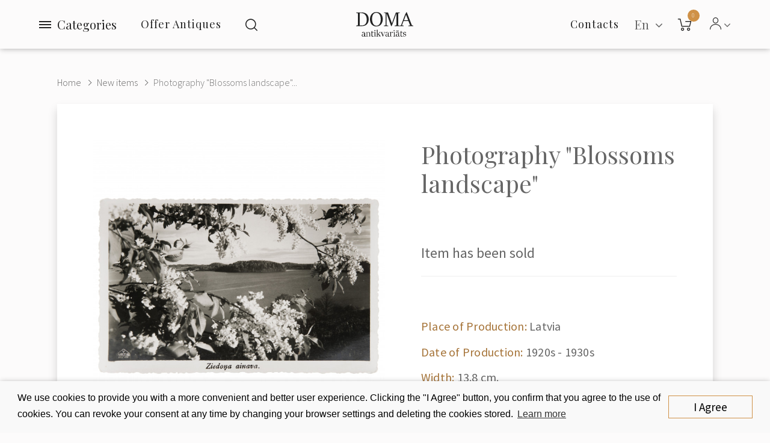

--- FILE ---
content_type: text/html; charset=utf-8
request_url: https://www.google.com/recaptcha/api2/anchor?ar=1&k=6LfANL8UAAAAAHWPUGFM7rxuKv8fOtV3EqieXjMF&co=aHR0cHM6Ly9hbnRpa3ZhcmlhdHMubHY6NDQz&hl=en&v=PoyoqOPhxBO7pBk68S4YbpHZ&size=normal&anchor-ms=20000&execute-ms=30000&cb=l6l9eikwja5z
body_size: 49169
content:
<!DOCTYPE HTML><html dir="ltr" lang="en"><head><meta http-equiv="Content-Type" content="text/html; charset=UTF-8">
<meta http-equiv="X-UA-Compatible" content="IE=edge">
<title>reCAPTCHA</title>
<style type="text/css">
/* cyrillic-ext */
@font-face {
  font-family: 'Roboto';
  font-style: normal;
  font-weight: 400;
  font-stretch: 100%;
  src: url(//fonts.gstatic.com/s/roboto/v48/KFO7CnqEu92Fr1ME7kSn66aGLdTylUAMa3GUBHMdazTgWw.woff2) format('woff2');
  unicode-range: U+0460-052F, U+1C80-1C8A, U+20B4, U+2DE0-2DFF, U+A640-A69F, U+FE2E-FE2F;
}
/* cyrillic */
@font-face {
  font-family: 'Roboto';
  font-style: normal;
  font-weight: 400;
  font-stretch: 100%;
  src: url(//fonts.gstatic.com/s/roboto/v48/KFO7CnqEu92Fr1ME7kSn66aGLdTylUAMa3iUBHMdazTgWw.woff2) format('woff2');
  unicode-range: U+0301, U+0400-045F, U+0490-0491, U+04B0-04B1, U+2116;
}
/* greek-ext */
@font-face {
  font-family: 'Roboto';
  font-style: normal;
  font-weight: 400;
  font-stretch: 100%;
  src: url(//fonts.gstatic.com/s/roboto/v48/KFO7CnqEu92Fr1ME7kSn66aGLdTylUAMa3CUBHMdazTgWw.woff2) format('woff2');
  unicode-range: U+1F00-1FFF;
}
/* greek */
@font-face {
  font-family: 'Roboto';
  font-style: normal;
  font-weight: 400;
  font-stretch: 100%;
  src: url(//fonts.gstatic.com/s/roboto/v48/KFO7CnqEu92Fr1ME7kSn66aGLdTylUAMa3-UBHMdazTgWw.woff2) format('woff2');
  unicode-range: U+0370-0377, U+037A-037F, U+0384-038A, U+038C, U+038E-03A1, U+03A3-03FF;
}
/* math */
@font-face {
  font-family: 'Roboto';
  font-style: normal;
  font-weight: 400;
  font-stretch: 100%;
  src: url(//fonts.gstatic.com/s/roboto/v48/KFO7CnqEu92Fr1ME7kSn66aGLdTylUAMawCUBHMdazTgWw.woff2) format('woff2');
  unicode-range: U+0302-0303, U+0305, U+0307-0308, U+0310, U+0312, U+0315, U+031A, U+0326-0327, U+032C, U+032F-0330, U+0332-0333, U+0338, U+033A, U+0346, U+034D, U+0391-03A1, U+03A3-03A9, U+03B1-03C9, U+03D1, U+03D5-03D6, U+03F0-03F1, U+03F4-03F5, U+2016-2017, U+2034-2038, U+203C, U+2040, U+2043, U+2047, U+2050, U+2057, U+205F, U+2070-2071, U+2074-208E, U+2090-209C, U+20D0-20DC, U+20E1, U+20E5-20EF, U+2100-2112, U+2114-2115, U+2117-2121, U+2123-214F, U+2190, U+2192, U+2194-21AE, U+21B0-21E5, U+21F1-21F2, U+21F4-2211, U+2213-2214, U+2216-22FF, U+2308-230B, U+2310, U+2319, U+231C-2321, U+2336-237A, U+237C, U+2395, U+239B-23B7, U+23D0, U+23DC-23E1, U+2474-2475, U+25AF, U+25B3, U+25B7, U+25BD, U+25C1, U+25CA, U+25CC, U+25FB, U+266D-266F, U+27C0-27FF, U+2900-2AFF, U+2B0E-2B11, U+2B30-2B4C, U+2BFE, U+3030, U+FF5B, U+FF5D, U+1D400-1D7FF, U+1EE00-1EEFF;
}
/* symbols */
@font-face {
  font-family: 'Roboto';
  font-style: normal;
  font-weight: 400;
  font-stretch: 100%;
  src: url(//fonts.gstatic.com/s/roboto/v48/KFO7CnqEu92Fr1ME7kSn66aGLdTylUAMaxKUBHMdazTgWw.woff2) format('woff2');
  unicode-range: U+0001-000C, U+000E-001F, U+007F-009F, U+20DD-20E0, U+20E2-20E4, U+2150-218F, U+2190, U+2192, U+2194-2199, U+21AF, U+21E6-21F0, U+21F3, U+2218-2219, U+2299, U+22C4-22C6, U+2300-243F, U+2440-244A, U+2460-24FF, U+25A0-27BF, U+2800-28FF, U+2921-2922, U+2981, U+29BF, U+29EB, U+2B00-2BFF, U+4DC0-4DFF, U+FFF9-FFFB, U+10140-1018E, U+10190-1019C, U+101A0, U+101D0-101FD, U+102E0-102FB, U+10E60-10E7E, U+1D2C0-1D2D3, U+1D2E0-1D37F, U+1F000-1F0FF, U+1F100-1F1AD, U+1F1E6-1F1FF, U+1F30D-1F30F, U+1F315, U+1F31C, U+1F31E, U+1F320-1F32C, U+1F336, U+1F378, U+1F37D, U+1F382, U+1F393-1F39F, U+1F3A7-1F3A8, U+1F3AC-1F3AF, U+1F3C2, U+1F3C4-1F3C6, U+1F3CA-1F3CE, U+1F3D4-1F3E0, U+1F3ED, U+1F3F1-1F3F3, U+1F3F5-1F3F7, U+1F408, U+1F415, U+1F41F, U+1F426, U+1F43F, U+1F441-1F442, U+1F444, U+1F446-1F449, U+1F44C-1F44E, U+1F453, U+1F46A, U+1F47D, U+1F4A3, U+1F4B0, U+1F4B3, U+1F4B9, U+1F4BB, U+1F4BF, U+1F4C8-1F4CB, U+1F4D6, U+1F4DA, U+1F4DF, U+1F4E3-1F4E6, U+1F4EA-1F4ED, U+1F4F7, U+1F4F9-1F4FB, U+1F4FD-1F4FE, U+1F503, U+1F507-1F50B, U+1F50D, U+1F512-1F513, U+1F53E-1F54A, U+1F54F-1F5FA, U+1F610, U+1F650-1F67F, U+1F687, U+1F68D, U+1F691, U+1F694, U+1F698, U+1F6AD, U+1F6B2, U+1F6B9-1F6BA, U+1F6BC, U+1F6C6-1F6CF, U+1F6D3-1F6D7, U+1F6E0-1F6EA, U+1F6F0-1F6F3, U+1F6F7-1F6FC, U+1F700-1F7FF, U+1F800-1F80B, U+1F810-1F847, U+1F850-1F859, U+1F860-1F887, U+1F890-1F8AD, U+1F8B0-1F8BB, U+1F8C0-1F8C1, U+1F900-1F90B, U+1F93B, U+1F946, U+1F984, U+1F996, U+1F9E9, U+1FA00-1FA6F, U+1FA70-1FA7C, U+1FA80-1FA89, U+1FA8F-1FAC6, U+1FACE-1FADC, U+1FADF-1FAE9, U+1FAF0-1FAF8, U+1FB00-1FBFF;
}
/* vietnamese */
@font-face {
  font-family: 'Roboto';
  font-style: normal;
  font-weight: 400;
  font-stretch: 100%;
  src: url(//fonts.gstatic.com/s/roboto/v48/KFO7CnqEu92Fr1ME7kSn66aGLdTylUAMa3OUBHMdazTgWw.woff2) format('woff2');
  unicode-range: U+0102-0103, U+0110-0111, U+0128-0129, U+0168-0169, U+01A0-01A1, U+01AF-01B0, U+0300-0301, U+0303-0304, U+0308-0309, U+0323, U+0329, U+1EA0-1EF9, U+20AB;
}
/* latin-ext */
@font-face {
  font-family: 'Roboto';
  font-style: normal;
  font-weight: 400;
  font-stretch: 100%;
  src: url(//fonts.gstatic.com/s/roboto/v48/KFO7CnqEu92Fr1ME7kSn66aGLdTylUAMa3KUBHMdazTgWw.woff2) format('woff2');
  unicode-range: U+0100-02BA, U+02BD-02C5, U+02C7-02CC, U+02CE-02D7, U+02DD-02FF, U+0304, U+0308, U+0329, U+1D00-1DBF, U+1E00-1E9F, U+1EF2-1EFF, U+2020, U+20A0-20AB, U+20AD-20C0, U+2113, U+2C60-2C7F, U+A720-A7FF;
}
/* latin */
@font-face {
  font-family: 'Roboto';
  font-style: normal;
  font-weight: 400;
  font-stretch: 100%;
  src: url(//fonts.gstatic.com/s/roboto/v48/KFO7CnqEu92Fr1ME7kSn66aGLdTylUAMa3yUBHMdazQ.woff2) format('woff2');
  unicode-range: U+0000-00FF, U+0131, U+0152-0153, U+02BB-02BC, U+02C6, U+02DA, U+02DC, U+0304, U+0308, U+0329, U+2000-206F, U+20AC, U+2122, U+2191, U+2193, U+2212, U+2215, U+FEFF, U+FFFD;
}
/* cyrillic-ext */
@font-face {
  font-family: 'Roboto';
  font-style: normal;
  font-weight: 500;
  font-stretch: 100%;
  src: url(//fonts.gstatic.com/s/roboto/v48/KFO7CnqEu92Fr1ME7kSn66aGLdTylUAMa3GUBHMdazTgWw.woff2) format('woff2');
  unicode-range: U+0460-052F, U+1C80-1C8A, U+20B4, U+2DE0-2DFF, U+A640-A69F, U+FE2E-FE2F;
}
/* cyrillic */
@font-face {
  font-family: 'Roboto';
  font-style: normal;
  font-weight: 500;
  font-stretch: 100%;
  src: url(//fonts.gstatic.com/s/roboto/v48/KFO7CnqEu92Fr1ME7kSn66aGLdTylUAMa3iUBHMdazTgWw.woff2) format('woff2');
  unicode-range: U+0301, U+0400-045F, U+0490-0491, U+04B0-04B1, U+2116;
}
/* greek-ext */
@font-face {
  font-family: 'Roboto';
  font-style: normal;
  font-weight: 500;
  font-stretch: 100%;
  src: url(//fonts.gstatic.com/s/roboto/v48/KFO7CnqEu92Fr1ME7kSn66aGLdTylUAMa3CUBHMdazTgWw.woff2) format('woff2');
  unicode-range: U+1F00-1FFF;
}
/* greek */
@font-face {
  font-family: 'Roboto';
  font-style: normal;
  font-weight: 500;
  font-stretch: 100%;
  src: url(//fonts.gstatic.com/s/roboto/v48/KFO7CnqEu92Fr1ME7kSn66aGLdTylUAMa3-UBHMdazTgWw.woff2) format('woff2');
  unicode-range: U+0370-0377, U+037A-037F, U+0384-038A, U+038C, U+038E-03A1, U+03A3-03FF;
}
/* math */
@font-face {
  font-family: 'Roboto';
  font-style: normal;
  font-weight: 500;
  font-stretch: 100%;
  src: url(//fonts.gstatic.com/s/roboto/v48/KFO7CnqEu92Fr1ME7kSn66aGLdTylUAMawCUBHMdazTgWw.woff2) format('woff2');
  unicode-range: U+0302-0303, U+0305, U+0307-0308, U+0310, U+0312, U+0315, U+031A, U+0326-0327, U+032C, U+032F-0330, U+0332-0333, U+0338, U+033A, U+0346, U+034D, U+0391-03A1, U+03A3-03A9, U+03B1-03C9, U+03D1, U+03D5-03D6, U+03F0-03F1, U+03F4-03F5, U+2016-2017, U+2034-2038, U+203C, U+2040, U+2043, U+2047, U+2050, U+2057, U+205F, U+2070-2071, U+2074-208E, U+2090-209C, U+20D0-20DC, U+20E1, U+20E5-20EF, U+2100-2112, U+2114-2115, U+2117-2121, U+2123-214F, U+2190, U+2192, U+2194-21AE, U+21B0-21E5, U+21F1-21F2, U+21F4-2211, U+2213-2214, U+2216-22FF, U+2308-230B, U+2310, U+2319, U+231C-2321, U+2336-237A, U+237C, U+2395, U+239B-23B7, U+23D0, U+23DC-23E1, U+2474-2475, U+25AF, U+25B3, U+25B7, U+25BD, U+25C1, U+25CA, U+25CC, U+25FB, U+266D-266F, U+27C0-27FF, U+2900-2AFF, U+2B0E-2B11, U+2B30-2B4C, U+2BFE, U+3030, U+FF5B, U+FF5D, U+1D400-1D7FF, U+1EE00-1EEFF;
}
/* symbols */
@font-face {
  font-family: 'Roboto';
  font-style: normal;
  font-weight: 500;
  font-stretch: 100%;
  src: url(//fonts.gstatic.com/s/roboto/v48/KFO7CnqEu92Fr1ME7kSn66aGLdTylUAMaxKUBHMdazTgWw.woff2) format('woff2');
  unicode-range: U+0001-000C, U+000E-001F, U+007F-009F, U+20DD-20E0, U+20E2-20E4, U+2150-218F, U+2190, U+2192, U+2194-2199, U+21AF, U+21E6-21F0, U+21F3, U+2218-2219, U+2299, U+22C4-22C6, U+2300-243F, U+2440-244A, U+2460-24FF, U+25A0-27BF, U+2800-28FF, U+2921-2922, U+2981, U+29BF, U+29EB, U+2B00-2BFF, U+4DC0-4DFF, U+FFF9-FFFB, U+10140-1018E, U+10190-1019C, U+101A0, U+101D0-101FD, U+102E0-102FB, U+10E60-10E7E, U+1D2C0-1D2D3, U+1D2E0-1D37F, U+1F000-1F0FF, U+1F100-1F1AD, U+1F1E6-1F1FF, U+1F30D-1F30F, U+1F315, U+1F31C, U+1F31E, U+1F320-1F32C, U+1F336, U+1F378, U+1F37D, U+1F382, U+1F393-1F39F, U+1F3A7-1F3A8, U+1F3AC-1F3AF, U+1F3C2, U+1F3C4-1F3C6, U+1F3CA-1F3CE, U+1F3D4-1F3E0, U+1F3ED, U+1F3F1-1F3F3, U+1F3F5-1F3F7, U+1F408, U+1F415, U+1F41F, U+1F426, U+1F43F, U+1F441-1F442, U+1F444, U+1F446-1F449, U+1F44C-1F44E, U+1F453, U+1F46A, U+1F47D, U+1F4A3, U+1F4B0, U+1F4B3, U+1F4B9, U+1F4BB, U+1F4BF, U+1F4C8-1F4CB, U+1F4D6, U+1F4DA, U+1F4DF, U+1F4E3-1F4E6, U+1F4EA-1F4ED, U+1F4F7, U+1F4F9-1F4FB, U+1F4FD-1F4FE, U+1F503, U+1F507-1F50B, U+1F50D, U+1F512-1F513, U+1F53E-1F54A, U+1F54F-1F5FA, U+1F610, U+1F650-1F67F, U+1F687, U+1F68D, U+1F691, U+1F694, U+1F698, U+1F6AD, U+1F6B2, U+1F6B9-1F6BA, U+1F6BC, U+1F6C6-1F6CF, U+1F6D3-1F6D7, U+1F6E0-1F6EA, U+1F6F0-1F6F3, U+1F6F7-1F6FC, U+1F700-1F7FF, U+1F800-1F80B, U+1F810-1F847, U+1F850-1F859, U+1F860-1F887, U+1F890-1F8AD, U+1F8B0-1F8BB, U+1F8C0-1F8C1, U+1F900-1F90B, U+1F93B, U+1F946, U+1F984, U+1F996, U+1F9E9, U+1FA00-1FA6F, U+1FA70-1FA7C, U+1FA80-1FA89, U+1FA8F-1FAC6, U+1FACE-1FADC, U+1FADF-1FAE9, U+1FAF0-1FAF8, U+1FB00-1FBFF;
}
/* vietnamese */
@font-face {
  font-family: 'Roboto';
  font-style: normal;
  font-weight: 500;
  font-stretch: 100%;
  src: url(//fonts.gstatic.com/s/roboto/v48/KFO7CnqEu92Fr1ME7kSn66aGLdTylUAMa3OUBHMdazTgWw.woff2) format('woff2');
  unicode-range: U+0102-0103, U+0110-0111, U+0128-0129, U+0168-0169, U+01A0-01A1, U+01AF-01B0, U+0300-0301, U+0303-0304, U+0308-0309, U+0323, U+0329, U+1EA0-1EF9, U+20AB;
}
/* latin-ext */
@font-face {
  font-family: 'Roboto';
  font-style: normal;
  font-weight: 500;
  font-stretch: 100%;
  src: url(//fonts.gstatic.com/s/roboto/v48/KFO7CnqEu92Fr1ME7kSn66aGLdTylUAMa3KUBHMdazTgWw.woff2) format('woff2');
  unicode-range: U+0100-02BA, U+02BD-02C5, U+02C7-02CC, U+02CE-02D7, U+02DD-02FF, U+0304, U+0308, U+0329, U+1D00-1DBF, U+1E00-1E9F, U+1EF2-1EFF, U+2020, U+20A0-20AB, U+20AD-20C0, U+2113, U+2C60-2C7F, U+A720-A7FF;
}
/* latin */
@font-face {
  font-family: 'Roboto';
  font-style: normal;
  font-weight: 500;
  font-stretch: 100%;
  src: url(//fonts.gstatic.com/s/roboto/v48/KFO7CnqEu92Fr1ME7kSn66aGLdTylUAMa3yUBHMdazQ.woff2) format('woff2');
  unicode-range: U+0000-00FF, U+0131, U+0152-0153, U+02BB-02BC, U+02C6, U+02DA, U+02DC, U+0304, U+0308, U+0329, U+2000-206F, U+20AC, U+2122, U+2191, U+2193, U+2212, U+2215, U+FEFF, U+FFFD;
}
/* cyrillic-ext */
@font-face {
  font-family: 'Roboto';
  font-style: normal;
  font-weight: 900;
  font-stretch: 100%;
  src: url(//fonts.gstatic.com/s/roboto/v48/KFO7CnqEu92Fr1ME7kSn66aGLdTylUAMa3GUBHMdazTgWw.woff2) format('woff2');
  unicode-range: U+0460-052F, U+1C80-1C8A, U+20B4, U+2DE0-2DFF, U+A640-A69F, U+FE2E-FE2F;
}
/* cyrillic */
@font-face {
  font-family: 'Roboto';
  font-style: normal;
  font-weight: 900;
  font-stretch: 100%;
  src: url(//fonts.gstatic.com/s/roboto/v48/KFO7CnqEu92Fr1ME7kSn66aGLdTylUAMa3iUBHMdazTgWw.woff2) format('woff2');
  unicode-range: U+0301, U+0400-045F, U+0490-0491, U+04B0-04B1, U+2116;
}
/* greek-ext */
@font-face {
  font-family: 'Roboto';
  font-style: normal;
  font-weight: 900;
  font-stretch: 100%;
  src: url(//fonts.gstatic.com/s/roboto/v48/KFO7CnqEu92Fr1ME7kSn66aGLdTylUAMa3CUBHMdazTgWw.woff2) format('woff2');
  unicode-range: U+1F00-1FFF;
}
/* greek */
@font-face {
  font-family: 'Roboto';
  font-style: normal;
  font-weight: 900;
  font-stretch: 100%;
  src: url(//fonts.gstatic.com/s/roboto/v48/KFO7CnqEu92Fr1ME7kSn66aGLdTylUAMa3-UBHMdazTgWw.woff2) format('woff2');
  unicode-range: U+0370-0377, U+037A-037F, U+0384-038A, U+038C, U+038E-03A1, U+03A3-03FF;
}
/* math */
@font-face {
  font-family: 'Roboto';
  font-style: normal;
  font-weight: 900;
  font-stretch: 100%;
  src: url(//fonts.gstatic.com/s/roboto/v48/KFO7CnqEu92Fr1ME7kSn66aGLdTylUAMawCUBHMdazTgWw.woff2) format('woff2');
  unicode-range: U+0302-0303, U+0305, U+0307-0308, U+0310, U+0312, U+0315, U+031A, U+0326-0327, U+032C, U+032F-0330, U+0332-0333, U+0338, U+033A, U+0346, U+034D, U+0391-03A1, U+03A3-03A9, U+03B1-03C9, U+03D1, U+03D5-03D6, U+03F0-03F1, U+03F4-03F5, U+2016-2017, U+2034-2038, U+203C, U+2040, U+2043, U+2047, U+2050, U+2057, U+205F, U+2070-2071, U+2074-208E, U+2090-209C, U+20D0-20DC, U+20E1, U+20E5-20EF, U+2100-2112, U+2114-2115, U+2117-2121, U+2123-214F, U+2190, U+2192, U+2194-21AE, U+21B0-21E5, U+21F1-21F2, U+21F4-2211, U+2213-2214, U+2216-22FF, U+2308-230B, U+2310, U+2319, U+231C-2321, U+2336-237A, U+237C, U+2395, U+239B-23B7, U+23D0, U+23DC-23E1, U+2474-2475, U+25AF, U+25B3, U+25B7, U+25BD, U+25C1, U+25CA, U+25CC, U+25FB, U+266D-266F, U+27C0-27FF, U+2900-2AFF, U+2B0E-2B11, U+2B30-2B4C, U+2BFE, U+3030, U+FF5B, U+FF5D, U+1D400-1D7FF, U+1EE00-1EEFF;
}
/* symbols */
@font-face {
  font-family: 'Roboto';
  font-style: normal;
  font-weight: 900;
  font-stretch: 100%;
  src: url(//fonts.gstatic.com/s/roboto/v48/KFO7CnqEu92Fr1ME7kSn66aGLdTylUAMaxKUBHMdazTgWw.woff2) format('woff2');
  unicode-range: U+0001-000C, U+000E-001F, U+007F-009F, U+20DD-20E0, U+20E2-20E4, U+2150-218F, U+2190, U+2192, U+2194-2199, U+21AF, U+21E6-21F0, U+21F3, U+2218-2219, U+2299, U+22C4-22C6, U+2300-243F, U+2440-244A, U+2460-24FF, U+25A0-27BF, U+2800-28FF, U+2921-2922, U+2981, U+29BF, U+29EB, U+2B00-2BFF, U+4DC0-4DFF, U+FFF9-FFFB, U+10140-1018E, U+10190-1019C, U+101A0, U+101D0-101FD, U+102E0-102FB, U+10E60-10E7E, U+1D2C0-1D2D3, U+1D2E0-1D37F, U+1F000-1F0FF, U+1F100-1F1AD, U+1F1E6-1F1FF, U+1F30D-1F30F, U+1F315, U+1F31C, U+1F31E, U+1F320-1F32C, U+1F336, U+1F378, U+1F37D, U+1F382, U+1F393-1F39F, U+1F3A7-1F3A8, U+1F3AC-1F3AF, U+1F3C2, U+1F3C4-1F3C6, U+1F3CA-1F3CE, U+1F3D4-1F3E0, U+1F3ED, U+1F3F1-1F3F3, U+1F3F5-1F3F7, U+1F408, U+1F415, U+1F41F, U+1F426, U+1F43F, U+1F441-1F442, U+1F444, U+1F446-1F449, U+1F44C-1F44E, U+1F453, U+1F46A, U+1F47D, U+1F4A3, U+1F4B0, U+1F4B3, U+1F4B9, U+1F4BB, U+1F4BF, U+1F4C8-1F4CB, U+1F4D6, U+1F4DA, U+1F4DF, U+1F4E3-1F4E6, U+1F4EA-1F4ED, U+1F4F7, U+1F4F9-1F4FB, U+1F4FD-1F4FE, U+1F503, U+1F507-1F50B, U+1F50D, U+1F512-1F513, U+1F53E-1F54A, U+1F54F-1F5FA, U+1F610, U+1F650-1F67F, U+1F687, U+1F68D, U+1F691, U+1F694, U+1F698, U+1F6AD, U+1F6B2, U+1F6B9-1F6BA, U+1F6BC, U+1F6C6-1F6CF, U+1F6D3-1F6D7, U+1F6E0-1F6EA, U+1F6F0-1F6F3, U+1F6F7-1F6FC, U+1F700-1F7FF, U+1F800-1F80B, U+1F810-1F847, U+1F850-1F859, U+1F860-1F887, U+1F890-1F8AD, U+1F8B0-1F8BB, U+1F8C0-1F8C1, U+1F900-1F90B, U+1F93B, U+1F946, U+1F984, U+1F996, U+1F9E9, U+1FA00-1FA6F, U+1FA70-1FA7C, U+1FA80-1FA89, U+1FA8F-1FAC6, U+1FACE-1FADC, U+1FADF-1FAE9, U+1FAF0-1FAF8, U+1FB00-1FBFF;
}
/* vietnamese */
@font-face {
  font-family: 'Roboto';
  font-style: normal;
  font-weight: 900;
  font-stretch: 100%;
  src: url(//fonts.gstatic.com/s/roboto/v48/KFO7CnqEu92Fr1ME7kSn66aGLdTylUAMa3OUBHMdazTgWw.woff2) format('woff2');
  unicode-range: U+0102-0103, U+0110-0111, U+0128-0129, U+0168-0169, U+01A0-01A1, U+01AF-01B0, U+0300-0301, U+0303-0304, U+0308-0309, U+0323, U+0329, U+1EA0-1EF9, U+20AB;
}
/* latin-ext */
@font-face {
  font-family: 'Roboto';
  font-style: normal;
  font-weight: 900;
  font-stretch: 100%;
  src: url(//fonts.gstatic.com/s/roboto/v48/KFO7CnqEu92Fr1ME7kSn66aGLdTylUAMa3KUBHMdazTgWw.woff2) format('woff2');
  unicode-range: U+0100-02BA, U+02BD-02C5, U+02C7-02CC, U+02CE-02D7, U+02DD-02FF, U+0304, U+0308, U+0329, U+1D00-1DBF, U+1E00-1E9F, U+1EF2-1EFF, U+2020, U+20A0-20AB, U+20AD-20C0, U+2113, U+2C60-2C7F, U+A720-A7FF;
}
/* latin */
@font-face {
  font-family: 'Roboto';
  font-style: normal;
  font-weight: 900;
  font-stretch: 100%;
  src: url(//fonts.gstatic.com/s/roboto/v48/KFO7CnqEu92Fr1ME7kSn66aGLdTylUAMa3yUBHMdazQ.woff2) format('woff2');
  unicode-range: U+0000-00FF, U+0131, U+0152-0153, U+02BB-02BC, U+02C6, U+02DA, U+02DC, U+0304, U+0308, U+0329, U+2000-206F, U+20AC, U+2122, U+2191, U+2193, U+2212, U+2215, U+FEFF, U+FFFD;
}

</style>
<link rel="stylesheet" type="text/css" href="https://www.gstatic.com/recaptcha/releases/PoyoqOPhxBO7pBk68S4YbpHZ/styles__ltr.css">
<script nonce="gCHmG4mx3OMpXnaJTCAr-A" type="text/javascript">window['__recaptcha_api'] = 'https://www.google.com/recaptcha/api2/';</script>
<script type="text/javascript" src="https://www.gstatic.com/recaptcha/releases/PoyoqOPhxBO7pBk68S4YbpHZ/recaptcha__en.js" nonce="gCHmG4mx3OMpXnaJTCAr-A">
      
    </script></head>
<body><div id="rc-anchor-alert" class="rc-anchor-alert"></div>
<input type="hidden" id="recaptcha-token" value="[base64]">
<script type="text/javascript" nonce="gCHmG4mx3OMpXnaJTCAr-A">
      recaptcha.anchor.Main.init("[\x22ainput\x22,[\x22bgdata\x22,\x22\x22,\[base64]/[base64]/[base64]/bmV3IHJbeF0oY1swXSk6RT09Mj9uZXcgclt4XShjWzBdLGNbMV0pOkU9PTM/bmV3IHJbeF0oY1swXSxjWzFdLGNbMl0pOkU9PTQ/[base64]/[base64]/[base64]/[base64]/[base64]/[base64]/[base64]/[base64]\x22,\[base64]\x22,\x22w6A5LcOhTW8RwoXCm8Kzw7pJwoxTwqfCm8KlQcO/GsOnGsK5DsK7w4ksOjfDm3LDocOYwpY7f8OERcKNKxTDjcKqwp44wrPCgxTDsn3CksKVw5hXw7AGSsKCwoTDnsO9O8K5YsO6wobDjWAmw6hVXRVawqo7wrgkwqs9QxoCwrjClAAMdsK1wq1dw6rDrC/CrxxiT2PDj2bChMOLwrBKwovCgBjDvMO9wrnCgcOxRjpWwpHCqcOhX8O2w63Dhx/CjWPCisKdw6vDiMKNOGvDhH/ClWjDvsK8EsO6bFpIWUsJwofCkhlfw67DvcOSfcOhw6fDsldsw5dHbcK3woo6IjxsATLCq1zCsV1jecOJw7Z0asO0wp4gegzCjWMHw6TDusKGFsKXS8KZGsOXwobCicKdw6VQwpBxWcOveGnDhVNkw5nDiS/DojQIw5wJEcOJwo9swqDDh8O6wq5lewYGwo/CkMOeY0nCs8KXT8Kgw5giw5IfHcOaFcOYGMKww6wXfMO2AAjCnmMPd247w5TDmU4dwqrDmsKuc8KFVcOzwrXDsMODH23Dm8OaKGc5w6DCosO2PcK4M2/DgMKzTzPCr8KVwrh9w4JTwqvDn8KDZmlpJMOCaEHCtFFFHcKRNirCs8KGwpFyez3Com/[base64]/w73CscO+w4TDrnJFw7o1w5zCpsOBw6lvZ2XCosKNWcOlw588w6bCusKnCsK/[base64]/wo3Coy7DvUxvMz9fUjjDvsONX8OCVWfCucKjw7pWPQkICMOjwps4JWQ/wp0UJcKnwrwzGgPCi3nCrcKRw4xmVcKLPsOPwoLCpMK+wqMnGcK8VcOxb8KUw4MEUsOrCxkuM8K2LBzDt8O2w7VTLsOfIijDpMKlwpjDo8Kqwqt4cnV4FxgLwoHCo3MIw7QBakXDhjvDisKDMsOAw5rDkj5bbErCumPDhGbDr8OXGMKSw6rDuDDChC/DoMOZT3QkZMO8GcOgQVMCJiF5wqnCpkRgw7bCnMK4wpsuw5TCncKWw7ozH30NKcOsw5jDhz9hNMObQx4MLBwowoAEfcKTwrHDuw10D3NbOcOIwpsiwq0wwq/Dg8O2w5AOdsOrWMOGRCHDiMOyw7BWS8KaGCBJasOhGC3CuAZPw4wKFcOaM8OZw4l3Sjk3asOKODLDuzdBdxLCumDCtR1DbcK9w7vCtMKaKH1dwr8Pwo1+w7F5azgswocuwqXCryTDrsKBHnM+C8OvBhcAwrYNRSI/EC41egYZEsKyf8ODXMObMjHCjjzCv15twpIibGI0wrvDvsKhw4LDksKOfibDuBUGwr5Pw7R4ZcOVfXfDinwVcMO4W8KVw5/DvcKFbC5XIMO6HXtSw7jCnHdoMU1WYwoTb3gLX8KHWMKjwoAsF8OtIsOPAMKdWMOaMMKSIcKYasOrw5g8wq0vYMOMw6hoZy8YMXJ0DcKrPWB0PkV3wqLDvMOJw7RLw71Iw6U2wqxXEBVAc0jDq8OEw5gIdFLDpMOjd8KLw4jDpsObXsKVQwPCjm/[base64]/ChSHCi31GV8KTw6PDk8KHwql/AsKKVcKbwpMTw4/CrE5zVMOlUMOIYwccw5vDp1hbwqMNJMKmWsOIH0fDnFwPOMOuwpfCnh/CicOve8O0SX8TA1QJw4FwAj/DgmAew7PDj0/CvVl6BAXDuiLDvMKbw4gLw5PDgsKoC8OjYRpodMOBwoQoPW/DhcKTEsKowrfCtiRnFcOAw4scbcKVw7swSQ1Ywp9Kw5bDi2NEVMOHw5zDvsOXOcKGw41Mwr5IwrB4w5NcJw8ZwqHCksOdbSvCnSoMfsOjNMOaFMKew5gkJjvDicOkw6zCvsKEw6bCkwXCnh7DrzrDlzHCiwnCgcO+wqvDoUjCiUlVR8Ktwq/CsR7CpW/Dq2YUw4otwpPDjcK4w6rCvBkCWcOIw7DDt8KaVcO+wq/Dm8Knw7/CsiNVw6NrwqRBw6h0wpXCgAtgw6pNDXDDisOkJGvDgV/Ds8OJQMOxw4tdw6cDN8O1worDo8O1CFTCnDswWgfCkRxQwpARw47CmEoKBXDCr20VIMKfYUxvw71RMDxawr7DkcKIW0s/w75ywpYRw5R3H8K0U8KCw5HDn8KPwqzCpMKgw4xjw5HCsCB3wpvDtD/Cl8K2JVHCoGrDssOXBsK0PBc1w6Emw6oIC0PCgzhmwq5Ww4l7HnskW8OPI8KVbsKzEcOZw6JLw5rCscOgCTjCoxpDwoQtBMKkw6jDuHt9EUHDvR/Dmmx+w7XCrTQwbMOLFBfCmHPCiCBTfR3DuMOQw5B7esK7H8KIwqdVwpQxwoMQGEVDwrbDhMKCwprCjWJNwrLCqlQMMEB0B8OXwrDCtEvCpDsUwp7DrQNNaWUkIcOJNWjCkMKywrTDscKmX3/DkD9CFsK6w4ULXnLCucKCwq9ZYmVtZMKxw6TCjibDjcOWwocTQzfCs2hxw5VywpRDCsOpDQ3DlE3DqsOfwpM6w4EJFhPDr8K2bG7DusOVw4vCnMK8VHFjA8K+wpjDiHguT0giwrwpAWzDjlTCgyJuVMOlw6Qmw4DCpnfDm2vCuSDDkRTCnC/Ct8KEVsKRY34fw4s2Hjh+w4o0w54LJ8KjGyMFXVMbLhUFw63CmFDCjFnCmcOMwqR8wqMAw5nCmcKiw49eF8OswpHDmsKXIjTCiDXDuMOqwohvwow0w6FsLUrCuDNew7tLWSHCnsOPPcOfXl/ClG5sP8OMwpI0aG9dLMO7w5PChQcxwpfDncKkw6XDm8O1MS50QMOLwo7CksOcWCHCq8OGw4fCizPCqcOcwoXCosKxwpwXNXTClsOAWcOefg/CuMKbwr/CqDQgwrvCkUtnwqLDtwN0wqPCnsKuwqBQw5oZw6rDr8KoXMOtwr/Dgih7w79kwrdYw47CrsO+w7ZMw58wKsOeKX/DtUfDm8K7wqYFw5tDw5M4w4Q5SSpjLMKMHsKFwrsHHUPDqHDDmsOLQ18EAsKqHVd4w58Nw5bDmcO8w7/CrsKrD8KqKsOVTC3CncKjKMOqw5DCpsOfQcObwpzCmkTDl2nDpyjDhh8bBsOvOcOVezPDn8K+Ohg6wp/CnnrCjzo4woXDjcOPw7ssw67Dq8OjE8KKZ8KENMOXw6B2P3nDulN9R13Do8O8SUIQAcKAw5gzw5I/EsOPw6R1wq53wpZ3BsOnO8KgwqB8VRs9w5ZPwqbDqsOpJcOENj/CksO5woRYw4HDjMOcX8OLw5bCuMO1wpIuwq3CmMO3PxHDj38twrHDq8O/UkRYWcOJLmbDt8OcwoZ/[base64]/IVTCtmQ9SBNiNMONwojCvVZhSUQgbDHCuMOPE8OPZ8KFO8KqfsK2wpd2NQjDuMOJJEfDs8K/wp0LE8Onw6Z2wpbCtmcZwqrDqkprO8OyTMO7RMOmfHrCiHnDpwVfw7HDqhLCjHV8Hn7DgcO1McKGcWzDp2tQZ8KBwrdKDRjCrw5jw41ow6jCgMKqwpthSD/Dhh/CuXs5w5/DjG4/wr/Drwxywo/Cqhp/w5DCrHg2wqgHwoQmwoksw7tPw4AHDcKRwrTDmWvCscKkPcKLU8KbwqPCiA5acTZpe8OAw47CjMO8HcKXwqdOwrUzCQRgwqrCnHYew5TCiRoTwqjCgxpNwoItw6zDjlY4wr04wrfCmMKhUVrDrippf8OndcKdwojCm8OvcF0hLcO/w7/Dnx7DiMKaw6fDl8OlYMKRFjAbTCEPw5vCokRmw4DCgcKlwoh5woIcwqfCqjvCvMOOQcKjwph3bScnCMO8wrQKw4fCqcKgwpdrD8KHHMOxWDDDkcKIw7LDrxLCvcKXXMOEcsOFUlhHYkE8wpBTw4ZDw6fDogfCoAcoVcOtaTHDtC8xXMO8w4HCvUIowo/CqQZvY2jCkknDtihJw7BJFMOZcxxEw40iIA11wrzClD3Dm8Okw7JNKMOXIMOcEcKZw4UzH8Kiw57DisOkccKsw4bCssOTTHrDrMKIwqU/NETCnjHDq0UhO8O4GHtgw5jCtEzCt8O+G0fCpndcw6NqwoXCtsKRwp/[base64]/[base64]/a00gADp5w4hhZivDvyY1w43Dv8KMUH0hdsKDXcKhGjhKwqvCpHB0RA9nDMKLwqjDggMqwrNiw59GHEbDqlLCrMKVEsKiwp/DkcO3wofDhMKBHBnCsMK9TQzDnsO0wrVSw5fDmMK5wr0jf8OLwqYTwqwMw5vCj1oFw781cMKww51WGcOjw5XDssOrw7Zzw7vDkMOvccOHw6Bew7jDoDVdIsOAwpA1w6DCpljCvEHDszs8wptfSVTCq3DDtyQowr/DpMOXa1l3w5JidV7DgsK3wpnCqQfDpmTDqj/CscK2wqlXw5M6w4XCgk7Cm8KnfsKZw78QW39Vw7AKwrNJXXpjZsKew6pgwqTDqA0Twp3DoUrDi07Cvk1mwojDoMKYw5/CsQAewrU/[base64]/[base64]/[base64]/CmkTDi8KSB0M8w41peMKTw5s2wrZzw7bDqEnDgmp8w5l5wpssw4rChcOmwpzDiMKkw4h/bMKEw6nCmybDpMKVVkTCs0PCucO/OyLCpcO6fV/CisKuwog3CHk6w6vDqDM9V8Owf8OkwqvCh2HCv8K2UcONwpHDvgMkNDPCvVzDhcObwrlAw7rCt8OqwqHCriHDmcKdwobCtDkvwoXCmFTDicKVLRYOGzbDt8OOPAXDjcKKwqcCw6LCvGIyw7Bcw6HCjA/CksOkw4TChsOTEsOhW8OoDMO+E8KYw5l5EsO/[base64]/D30pNDLDqMKbNh8qw4PDvcKEwqRUeMOiwrRmEA/Cg0k3w7TCjcOBw6LCvm8qSyrCo2hRwpwLE8OiwpHCnivDlsOJw44EwqAUw5xpw5wIwqrDvMOlw5vCiMOpBcKbw6JRw6fCuToAX8O3RMK3wqHDiMKzwo/[base64]/CvsOwQAYOw43CsMK6w6vDsMOfFjJlwo4FwqjCizJuTk7DjjjCtcOKwrHClwdUJsKaDMOMwoLDqHbCtEPChMK/[base64]/ChjBWczoaaULCjMONCMOmwoF6H8KUXsKaTRFvesOhcz4Fwpw/w4geesKXaMOTwrrDoVHDpgwiOMKEwqjDljcFdMK6IsKpb2UQw6zDgsOHNl/DoMKLw6wVWxDDp8K6w5Nzf8KaYjPDrVZYwoxSwrnCkcO6d8O0w7HCrMKHwp/DoVd8w6rDjcKuC2vDr8O1w7VEJ8KTOj09IsKyXMKqw7HCrlNyPsOubsKrw4XCvCjDncOZRsOreQjCuMKkPcKTw6k1Q2IyMsKYHcO/wqXDpMKrwrs1K8KOLMKbwrtAw7jDoMOBBkTDrTsAwqRXCHxdw6jDtgrCj8ODPAFCwopdJA3DvcKtwpLCr8Opw7fCn8O8w7TCriAKwr3DkGrDo8KZw5QTYyPCg8Ohw4bCtsO4wqV/wo7CtjdzY07DvjnCnFMYQHbDgA4hwonDuFEGJMK4GEZXJcKHwoPDgMOTw47DgUEzH8K3BcKqH8Ojw5whJ8KzAcKmwq/[base64]/[base64]/BDwOHGYOw5rCqsOpwqHDpMKZwoV4w7kbRBEswohMVQ7CqcOqwo/Ds8K2w7fCrzTDkht1w5nCrcKLWsOTXSPCol/DmxTDvMKZdAAWeWjCg1XDpcKSwpFwDARww7bDpRAeb0XCjVXDnykFDmXCt8KOd8K0USpOw5VgLcKSwqYHVH9tYsKyw5TDuMKIBgQNw7/DmMK4Ylsba8K9OMOmcTzCsl8twoDDp8KCwpUefznDjMK3PsKRPH/CjQfDsMKwajJIAgDCksKewq02wqwVOMKBdsOKwqPDmMOUQkBFwpxja8OQJsOvw7fDokJ4N8O3wrdpHSArU8OYw5zCrHnDisKMw4XDgMK2w5XCp8KpcMKdQztcclPCocO4w6YLBcKcw7LCrX7DhMO3w6fCnsORw5/DpsKew7rCicKmwoMKw7RDwpfCi8KnV3TDqMOcCRp8wpciGTwPw5jDj0jCsmTDhcO9w68dSXnCvQJKw47DtnbDpcKwLcKhd8KrPRDCucKfd1XDuUsTZ8KKXcK/w5MMw54FHi98w5VLw7szQMO0DsO6wrk8KsOiw4PDuMKtOlZNw4Nyw7HDhDBmw5jDl8KLDnXDqsKBw4F6E8OMEsKfwqPDt8OWDMOmESxbwrptJcOBUMK0w5fDlyo9wpxhOTpewqnDg8KpKcK9wrIKw5jDpcOdwo/CgTZDMcKvHsOSLgPDuUDCsMOKwpDDsMK7wr7DkMO9BnNxwqt4VnRPR8OpYy3ClcOnd8KXT8KFw7XCpWzDmx8pwpl6w7cYwqLDrzt0EMOIworDkFRcw410H8KvwpbCncO9w6hcH8K2IF1pwqXDvsKfYMKhaMOYPMKswpgWw6/[base64]/CvQrCsMOtLS/Con86GE9cw7vDisOGKcKVBsK2DFjDiMKMwpUlQcK7AHVof8KOY8KBVDjCu2bDoMO5wqvDjMKqcMKEwoDDq8Kyw4nDl1M/w5kCw6NPC3E2IgdGwr7DuHnCnn/[base64]/NsODBsK9wp9Mwq3DnWYgwooAwqEOwpZyXjUbw54KDFQtXsKKLcOXGnAxw4/DisO3w7zDgksIfsOgYz/CiMO4PsKZGnHClsOCwpo+EcOvaMKsw5MGbMOoccKfw7MWw75ZwpbDtcODwoTCsxXDgcKzwpdQDsK5esKhecKQUUnDiMOddidlXixew6hJwrbCisO8wqUWw4zCmkUsw6TCvMKDwrvDjcKHw6PCkcKUCcOfScKUZzwmaMOzaMK/VcKRwqYpw7U5EREVNcOHw54rKcOAw5jDk8Oqw6QdED3ClMOLLsOJw7/CrW/DhWk7w44Bw6dlwqhkdMO+fcKww5wCbFnDt1/Cp3zCtcOkdQk9FC0zwqjDn0N0csKwwoYKw6UBwrfDjRzDj8OIK8OZdMKtH8KDwoANwpdabUMQGnxXwqcIw6Azw7UVej/DtMO1esO/w4oBwpDCm8KqwrDCh1gOw7/CpsOmJsO3wpfCmcKpGFXCk3XDnsKbwpLDk8K8WMOTOQbCu8Kwwo7DhF/CqsOxNRjCh8KUbRs7w6wyw4rDrUXDn1PDvcKXw7wlHn3DklPDgsKiecOtRsOrVMObXw/[base64]/KUDCrMK2SyzDszPDskjDnTvCusKiw6Egw6/Ckl18f2DDiMOnIsKvwq59SUDCksKjBxsdwp0OeTgGNkw+w5vCmsODwpdhwqzDg8OYW8OnPMK5JA/Ci8KwZsOtN8O/[base64]/Ck8OMw6dowrRHwoAuwpgMw4nDr8KJfA/Dpz7Ch3zCqcOkJ8OpYcK8V8ONT8OcKMK8GD4nXCPCksKPK8O+wpRSAyYzXsOkwr5zfsOjAcOETcKgwo3ClMKpwpoQdcOiKQjClWHDtnPCpE/Coml/w5IXZVtdcMK4w6DDt2LDriwVw6zCh0fDvcOfRMKXwrFHwprDp8KDw6sdwo/CvMKHw79cw75Two7DhcO+w4LCvDzDlzHCjsOEb37CsMKmCcOIwo3CpEzCnsKGw4QOLMKuwrUHC8Oxe8K9wo4rEcKUw6HDu8OzQirCkFPDv0QQwogKSXdeKjzDmUvCvMO6KylBw5MwwrxvwqTDtcK7woohOMKDw5xPwpYhw6nCoT3DrV/CmMKWw53CrHPCnMOJw43Coz3Cm8O+acKOMQXDhifCj1nDj8OKAXJ+wrjDqcOcw5NEXi1Bwo7Du3/CgsKiez/CmMKGw6/CvMKcwpDCgMK8woYJwqXCoGXCqSLCvFXDksKhMTTDi8KiGcO7bsOVPWxGwofCu3jDmAovw4LCvcO4woYOKMKiPQtHA8Ktw5Bqwp3CmMOLMsKtYFBZwr/DtyfDnm4sNhfDisOfwoxPw6NSw7XCoGnCr8O9JcOzw717GMO7X8KIw7rDtUcFFsOlHVzCiAfDhCEUfcKxw67CrXxxbsKewqATG8O2bkvCm8KEMcO0V8O4F3vChcKiSsK/Pl9WTlLDsMKqZcKGw4p/IHhIw6xefcKBw4DCssOLaMKOwqtBR0HDrW7Ct0VTEMKIBMO/[base64]/ChBwYwpDCi8Kkbx/CuQEXw6vDlcKXw4LDtMKmwpQQwpp9GVMpB8OQw67DvgTCszBsTQ7DjMOSUsOkwobDn8O3w6LCisKXw6jCrFdCwqBWGMKuRcOaw4HCnXMbwqF+X8KrKMOCw6jDh8OUwqZ9EsKhwrQ4FcKISw9bw67CrMOVwoHDjD42Z1Z2b8Kswp7DqhoMw7M/ccOrwqZIZMKHw6rCu0h5wps7woJuwoIswrvCtUfCksKcJR/[base64]/CosKPPMOCcTZMwoDClcOPw7dGwrTCtHnDuwwjW8Kpw7s/PW4KGsKNVsO+wrDDkcKbw43Dm8K3w6JAw4bCrcK8OMO6FMOjQhPCqcOjwoFGwrVewog/HiHCuRbDtxRMJ8OqL1rDvsKJN8K5SFnCiMOjI8K6BQXDosK/cBzDo0zDksOAKcOvCSHDucOFbE8wLVFzAcKVJCkaw4xqd8Kfw6Vbwo/[base64]/CkArDt8Kqw6EzQzBtw6XCisOaw4/CilYwMW7Ch2huHsKmMsOPwo/CicO3wqxIw7t1DMOAfi7ClybDsW/Ci8KWGsOvw7FnO8OaQsOgw6PCosOlA8KTc8Kow7TCqnU3C8KUdjzCqVzDjHvDlWIhw5ILX1fDv8KYwpbDgsKyJ8K/AcKweMKQTcK7AmZ8w7AERW47woXDpMOtKTjDi8KKNMOwwoUCw782fcO5wp7Du8OoYcO2RTjDrMKxXj9rZBDCkVo3wq5FwqXDtsOBU8K5LsOowrYJwqJIAkhGQRHDocKzw4bDp8KJT1MZJ8OUGRY1w4ZsPGZxAsO5c8OJOCzChR/CjCNIwpTCp2bDoQ7CoEBAw4dKTw4QFcKZcMKvO3d7KiVRMsOCwq/CkxvDjcOVworDu0zCtsKowr1uBnLCssK+JMOvUHF2w5lRwojCm8Kcwq/[base64]/[base64]/wp8dBxBuahsDIcK7w7w/[base64]/w6EIwqDCvm3Dr8Oww7E6VMOJN8OrbcKKYMO4H8O4XMKZVMK6wokcw5Qgw4Aewp9SAsK/fknCnMK3RgomYTEuJsONQ8KkMcK1wopGbkrCuW7CmkTDgsOuw7lqT1LDkMKVwqDCoMOswr7Cq8Ofw5tzRMK7EU8Xw4fCncO8GjvCrH4zSMKzG27DgMK9wqNJMsKNwoFJw5/[base64]/[base64]/CoTcwXCzDgsOGdcKMwpbCmT9iw6hEwpzCpcKyR8Ouw5rDmm3Clw5cw7vDmhhlwq/Dt8KJwqfCtcKETMO3wrbCpGzDsFPDnk8nw7PDmHLCoMOJE3YbS8OTw5/DgXxpEDfDoMOKQsKywqDDnzvDnsOrA8OZD0FIS8OAcsKkYzJvZcO4M8OUwrXCm8KGw4/DjStHw7h3w4bDjsO1AMK8TMKIOcOFA8KgV8K3w6nCuUnCj3HDtlp5JMKQw6DCvsO8wrjDh8K8fcKHwrPDnVd/[base64]/Dln9uwpQOw4fCpC/CtsKgN8Opw5DDtMOEwqLCtwV6w5TDnwB+w5zCq8O0wo3Chm1jwqTCi1vCvsK2CsKewpfDp2xFwqV6JG/CmcKawrlbwpJIYkZTw4PDk0NCwp57wqrDqBAiPxd8wqYtwpTCkSMZw7tMwq3DklzDmMO4OsOuw4HDusKjVcOaw4szbcKOwr86wqo/[base64]/wpoOZUYuw6AQwrh7wqDCpF7DilF5w6FdSH/CqsOKw6XCpcOFa3FlRcOIF1c1w5pxV8OMAcOqTsKNwppAw6vDscKrw5Rbw4dVSsKbw4vCu1jCsBd/[base64]/CsFcEei9DGFTCucKxTMKjKl9Qw5VpMsOQwoA4X8K1wrs2w67DqHspacK/OVdeOcOEXkrCinvCmMOiNRfDhAA8wrZeSxIiw4bDjAPCkHBQDWwlw7XDjRdiwq5mwp9/w55eD8KAw7DDh1rDusKLw6fDg8OpwoZEAcOZwrEgw4cMwoMPX8OWPMKiw7rDkcOuw5DDhWfDvcOJw53CuMOhwrxUcDUnwp/[base64]/H8O6Ux3CqUrCgnbDn8KRA8OiOsK3w5lYdMKRfsOGwrUvwoo/BEsMTcOFbG3CssKwwqDDhMKmw6HCosOjMsKMc8OHa8O+P8OQwqBswp3CmArCin97T3TCqMKVbUHDtyQCcD/Drm8Ww5ZPMMO5DVbCszk5wrQlw7PDpwfDg8OAwqt+w5YNwoMhPRTCrMORwqUaAWNOwrzCrTrCj8O7KcONXcOcwpjCkjp5GUlFQi7CrnrDjDzDtG/DlFQ/QzwmZsKpXjzCiEXCpXTDmcK/w7nCt8OdCMOhw6MdJMOaHsOjwr/CvD/[base64]/DhWd1w47CtygOwrJsw4XCvgnDosKpcQQAwqYHwrwTGsKUwo9rw7zDvMOxUxFgLEJZW3IlExnDjMOuCk5Dw4jDjcOdw6jDjMOvw5d6w6rCksOvw7PDrsOeMnprw59BG8KPw7/[base64]/DuBp+XUbDmgEMwptxwocbJgcSeV7DjMK4woEZdMO6CChSDMKBeGQFwow0wpjDkkhwWHTDoFzDgsKPHsKWwqLCiFh3fMOewqBufsKPITXDmzI8Am4FAlvDs8Ocwp/DqMOZwrbDuMKNBsK4ellGw6HCnXVbwpcrT8K5bnTCjcKuwrPCuMOww5HCtsOgE8KRDcOdwpbCnxHCjsKzw5l1emhAwo7DnsOKWMOKfMKJR8KSw6g+D0s/Qh1JbW/DlDTDq1nCj8KEwrfCuEnDncOnTMKUcsOKODBawrMSGHQ0wo4RwrjDk8O4wpotaF3Dv8O/wqjCk1nDmcKywo9nXcOTwopFBsOEbB/CpgxEwqp9V3rDvzzCuRjCsMOVE8K4EFbDjMO+wrzDjGJCw4LCj8OywoTCucO1c8KoPXMITcKNw55KP2zCpXvCmXzDs8OHBwAgwrkTJwdJccO7wpPCoMODNn3DlR9wXgwOZ2nCn0pSKRnDu07Dqz5eDXLCrsOcwr7DrMK/wpnCknM+w4XCjcKhwrQ/[base64]/[base64]/dzRCBsKXaMOTwocxamHDgcOoeHbCknciIcOXI2TDk8OBO8KrcWVqHUrCqcKpGiV2w7XCsgzDisOnISfDgsKgFnxIw4hZwrc7w7oJw7tHHMOzB23DvMK1HMOcAUVLwo/DlSPCj8Knw5wEw5kVJMOvw7FYw75ew7nDl8ODwocPPWdYw7bDi8K/[base64]/CmMKIw6JUFcKxw45Gw7k6w5PCvjnDmEtZw5HDi8OFw5BIw40xFcOOb8KYw6XCvzLCokPCikXDq8KAA8OTY8KtKsO1P8ODw4tMw5TCpsKxwrfClcObw4LDu8O2TSMIw713asKtWjTDmMKSPVnDpEEcVsKjNsKldMK/w4V4w6MOw5h8w5BoXn8ecCnCmkYMwpHDh8KaYyLDtxzDlcOWwrA+woPDgnXDn8KAG8KYZ0A6CMONEMKgHj/DrznCtnVTecKuw7bDksKSwrrDmA/DusOVw77DuQLCnRhRwroDw6cWwq5Uw7TCvsKgw7bDksKUwogcWWA1K3zDocOcwrIMCcKNEVtUw6MdwqfCocK0w5Ugwohpwp3Ct8OXw6TCrcOpwpsNFFnDiHLClixrw7New5E/w4DCgh1pwrsdUMO/[base64]/CtsOcYADCvD5NwpY3NMOBwq/DuH3Cp8KjVCTDr8Onbn7DrsKyOgfCiGDDv3ghMMKpwrk+wrLDvi7DscOowqTDpsKbNsOFwrFgw5zCs8OOw5wFw6PCoMKcQcO+w6QoHcO8TghWw73CuMKbw7wmNEDCuUvCsR1FWDFuw57Ck8OTwqbCr8K+f8Ofw5/DrGITGsKCwp9FwqzCgcKYJjzDpMKjw4bCgCcmwrTCgEdQwoYjK8KJw4kiCMOjRsKNIsO+CcOmw6HDpzzCncOodm48NlbDiMKfRMK1DiYZYVpRw5QJwrAyfMO5w5JhSytjF8OqbcOuw73DnHrCmMO/wqvClT7DqC7Dq8KuDMOWwqgVWsKMfcKsaTbDpcOmwprDqGcKwrLCk8KBdBTDgsKSwqXCtxjDm8KMRWUhw4xcLcOuwoEiw6XCojjDgShEeMOgwqYlFsKFWmLCjxhcw6/CmcOdIsKwwqzCnlLDmMOwHwfCoifDv8OZT8OOQcOEwqDDoMKgOsOPwqjCncKpw77CoRvDocOGJmNxEWXCiUlVwqBPw70Qw43Cu2d+N8K/YcOXLMOzwocIRcOowpzChMKZOiDDj8Kaw4Y4esK3Vktrwo5DHcO+aAsRdkcww4Z6QGRdEMOaFMObd8K7w5DDpMO/wqV1w5kwdcO2wog+SVQ8wqTDlnNFBMO3fB81wrzDuMKAwrxrw43CsMKVfcO8wrXDlxHCicK5B8OOw7fDgUjCnifCusOvwos1wp/[base64]/CqBAffRkww4jCusKLY8Kew7VgMcKtwoYXdVLCu0jCp0xywqVpw7PCmSHCgcK7w43DphjDomjCiy9fAMONasKAwqUPY1XDlsKDHMKDwrXCkjwyw6HDk8KqLyd4w4c6dcKRwoJgw6rDu3nDim/Dq1rDuygHw5lPcB/CiXrDo8K1wp5MZ2zCnsKbVhZfwp3Cn8KIwoDDqDBrMMK3wqpgwqI9NsOJJMO3SMKKwpkPHsODBMKgZ8O/[base64]/DtcKPH1tNZix0CnjCpxd9fhcmw4jCksOHAsK/Hxc5w4TDgz7Dty7CuMOCw4HCjw02QsO5wq0VdMKiXQHCrF7CqMKnwoRxwr/[base64]/[base64]/Di8KRezFWTRvCisOPQQDCkMOFKRVoPyl8w4EdCGfDsMK3T8KUwrhlwoTDksKFbWrCozxwbyYNKsK9wrjCiXvCtsOgwp8yTWx/w5xvK8K5VcObwpdKUUgFRcK7wog7NHlSOg/DmULDvsKKCMOew51bw7ZEesKsw48PJcKWwqMrXm7DnMKvb8KTw4XCkcO8w7HCrh/DusKTw4ojAMOHdcODbB/DnQjCtsODPBXDrsOZCsKMTxvDlMKSC0Eqw7bDk8KQAcOlN0fCtA/Cj8K3wonDunoCXXkLwqhGwokEw4nCm37DiMKVw7XDvRAQDTNOwooYIlE4dBTChMKIFMOrMhYwJCvCl8OdCVjDpsKxTk/Dv8OSBcOQwpYtwpBbUxnCgMKCwr/CosOgw7/DpMOqw47CrMKDwrLCnsOXFcOTKT3Ck0nDkMOfGsO5wr48CgtlGXbDsh8RK2XDkih9w60eRgtNEsKzw4LDqMOQwqzDuFjCsyHDn30hQ8KWcMK0wowPHmnCpA59woJUw5/DsQNsw7jCgj7DvCEKVwPCsgbDjQQlw6h0M8OuKsKMJhjDksOJwo/DgMKxwqPCn8KPN8OxXcOxwrtMwqvDn8KGwoYVwp/DlsK3AybCswcAw5TCjiPCsWnDlMKTwrwxwrLCv2vCiSVjKsO3w5TCpcOwHkTCvsKIwr8cw7jCmyTCmsOSTMObwpLDsMKawoYHOMOCeMOIw5XDpGTCgMOdwp/[base64]/Dgx3Dj8K0wroIw7HDl8O3SxfCucO0wrLDiVZ7IlXCpcK8wo8mXD5nasO0wpHCssKSHSIRw67CisK6w4TCssKlwpc5I8O0Y8OAwocSw7LDrThxSXpkG8OmTCXCscOKKkdyw7fCt8KEw5FWACnCliHCp8OZPMOndSHCsAxMw6wzDmPDoMKERsKPM2h8IsK/LW9fwoINw5nCusO1XQjCq1pHw77DsMOvw6AYwrvDmsOFwqLDrWfDniVXwobCisOUwqclPkllw5Nuw6d5w5PCgHd9VVXCmRrDuRFxACwzMcOoa0MJwplEaQM5bRHDkHsLwq7Dm8KTw6IwHF/Di0I1w79Dw7XCmRhCA8K2ejFywpV7LMO1w5JKw4bCgEQGwovDg8OYHxnDvx/CoWVtwo0fAcKKw5kAwo7CscOsw5XCizpFP8KVU8Ovaw/[base64]/[base64]/WcOwPwZ/acKmIMKGw4zCo8Kww514QkzCnsOCwpFBcMKNw5vDmXLDimpdwogzwoIbwrPDllh/w5nCr0XDm8OhGFgcK3RSw67DhEUrw5NFIwEIXiNawrRvw6DCnxfDvDvDkFZ3w6Ytwrc4w6hmbMKoNl/Di0fDkMK0wo9JEGtbwo/CqioBQMOsWMKIDcOZGl4NAMK8KTF+wqALwpFYScK2woPCksKCa8OUw4DDnUhRGlDCp3bDksK9TnPDosO8eld+HMOKwqotfmTDrlnCpRLDk8KGKlPDssOPwo8JJzc6NmHDlQPCp8O/IRVrwrJcBgvDocK/woxzw7ElO8Knw4kAw5bCt8OQw4cMFXx8BS7DicKJKz/[base64]/CksK7wqTDtjvDi0XCrjRpw4lEwrvDuMOowovCvDgMwprDslLCsMKZw64nw67Ci2fCnStneEcVPQHCo8Kqwrddwr7Dug/Dv8Oew5wJw47DmsKVOMKYK8O/BDrCijAxw6nCo8O7wrbDhMOwBMKpJztBw7BWM3/DpMOgwptzw4TDjlfDvWrCj8OKJ8O4w5wAwowIWFHDt3zDuxVDfRfDqmTDt8KdHhbDgFhgw4fCgsOMw7jDj2lMw4h0I0LCqjpAw5zDrcOMEcO3ZH5pCUHCvAjCtMO/[base64]/WsKZw7HCgsOIwqnDtsKANcO/w47DtMKsWGHDmcOMw6TClcO3wqteZMONwrfCjnDDqjvCscOyw4DDsnnDg2M0IWYaw7wUMsOkFcKFw4NVw700wq3DksO/w6wrw5/Cg2ktw484TcKDMDPDvwRbw6lXwqxTZ0fDvAYWwqsTSMOgwocDMsO9wqMQw7N/f8KCU1IKPsKDOMKoYG4Cw4VTQVPDsMO/C8Kdw6XCj0bDln/CjsOIw7bDo0diSsOQw5fDrsOrTcOWwoltwofCq8OkZsOIH8OIw7/Dm8OuZxYfwqB7NsKgFcODw5LDm8K6JARcYsKxQsOzw4oZwrLDm8OcKsO4dMKeHkbDscK0wr52b8KLeRxIC8OMwrwOwoMwW8ObY8O8w5dVwo4iw7rDncKtaCjDjsKywpVPKSHDmMKiDcOkcw/CqUfCn8Oyb3QNL8KmMsOCOzo1d8O4D8ORTMK5BcObFyo/AH0Db8O7JzooSjnDhUhHw5t4DglnacOiQX/Cn15Tw7JXwqBeMlY5w5vCksKEenJowrt5w7lJw4bDhhfDuGnDncKiYyTCsjjClMO4BcO/w64mY8OzJjzDm8KZw4TDk0XDuibDiGUVwobCtETDscOrP8OUVwpmEXHClsKgwqRow69lw5FLw4vCosKpd8KnUcKAwq53Qy9ZWcOWR3wqwoMtG2glwpwLwopEGh04KTlJwqfDkibDhnzDg8OJw6slw4DCmAfDncOwSn3DmV9fwqXCgChrfDXCmw1IwrjDlV06w5bCuMO/[base64]/Cp8OSSMKvK8OkS8OwSk7CtQTDm13Dqms4e2ZfWlg6w71bw6LDmjjCh8KWCE8nOjrChsKnw5Mww4NEfFnCrcOVwpbCgMOQw7/ChHfDkcOPwrd6wp/DrsOzwr1YUHnCmcK5cMKIYMKTS8KoTsKsW8KGLw4AT0fDk0/CksKyaUrClsO6w77CgsOVwqfCnCfCsnk/w5nCn3URchfCp3Jrw6XCi1jDtSdZZS7DrVpeUMKJwrgiIg/DvsO1d8Ksw4HCqsKYwpLCmMO9wownw5hFwo3CvwoCOX9zAMKNwq4Tw5N/wq5wwp7Cm8OfR8KhG8OADVdSQC8Yw61RA8KVIMO+DMOxw78jw6EUw5DCi093QMOmwqHDgMOawowAwrnCkg/DjMOBZMK1BVEUUSPCsMO8wobCq8OYwoLCrzjChjATwpkQWsK/wqnCuT/CqcKUYMKAdzvDq8OybUJewpDDkcKqBW/Cmh8YwoPDjUouBy5nFFBBw6dGOzgbw7HCli8TUH/Dtw/CnMO1wqp2w7LDhcOoHsOewqoTwqPDswZewpbDjGvClAldw6Vnw55nTcKNRMOyRcKywrtmw4jCpnp2wpbDhgdrw4cGw49nJMOBwp8kIsKycsOkwrlndcOFLTDDtjTCgMObwo8gKMOCw5/[base64]/CiMK+JH1uMcOqK8KQPXTDqwfDuMKmwoAywpQhwrLCkFYDcijDssKZwp7DgcOjw6PCkSMiKRwBw5Mxw6fCvk1RC1bCh0LDkMOMw67DgTbCmsOICV3Ck8KtdUvDicO3w5AYdsOIw5DCqnHDu8OjEMKTYsOLwrnCklTCn8KubcOdw7/DkjMMwpN/YsKHwo7DtVwyw4AJwqjCmULDpSMXw4jCpELDtzshAMKDKxXCnlV3YcKoCWkSXcKCMMK4ZRPCgj/DmMKAYk5mw59iwpMhSMKiw43CosKsSF/CssKIw7EGw792w51Sc03DtMOywqEfw6fDtiXCvSbCmsOxO8KVeS1+fRZ4w4LDhj9ow6nDo8KRwo7DggBuGmLCscOXDcKSwp5ia30LY8KJMsKJLjh6AmbDocKkYGBuwp8ZwoweA8KRw7DDnsO9G8OYw74WVMOqwrvCunjDkk18A39XJ8OXw64Vw4BSUVMKw5/Cu0nCiMO+L8OBXR/Cg8K5w4sLw6gzeMOUFUTClgHCssO/[base64]/CmxDCrnvCgcK+IsK4w6FjRMOXwpTDo33DvTtdw4XCmcKDJWstwr/DsUNWYsO3LWrDgMKgHsKQwo8dw40owo8Dw6bDhjLCh8O/[base64]/LyNMw5giw4huw4TClMOTw4F/TAdIIcO0OiMuw5IUWMKUIAHDq8Ouw5pLw6bDpsOhcsKawoHCqE/Ct35LworDocOyw4TDt3DDrcO+wp/[base64]/[base64]/DgBhYacOtVMKQw5HDgm9OworDhC8dInzCvCIdw7BGwrXDkCI+wrANOFLCmsKrwqrDoivDqcOPwqskbMK9bcK/dhMnw5bDpC3CtMKRDT9JQTo0Zn/DmQcmYHMgw6cich0XTMKNwrM0wpXCr8ORw5/DksO1AiRrwrnCnMOcTmU9w5XDrmEUd8KXI3p/TS/DtsOPw67Dk8OiVcO7D3w/woR0DQPCn8OXZTjCn8OyMMOzd2rCmMOzNhMsYsOjOmnCpsOqf8KRwqXCjj12wpHDimY+OcOBHsOsRkcBwpnDuQlhw5YoFk8yEjwuNMKIcVQmwqsKw7/DtFAKbQ/Drh7CssK3JEE2w44swrE4M8KwHwogwoLDjMOBw5xqw7DDtX/DucOeeRQhdi8dw4tjX8K5w7nCixY4w7jCozwhUAbDs8OJw4HCs8O3wqMwwqHDhylJwo7Cn8OCC8KpwqUSwoPDoHDCsw\\u003d\\u003d\x22],null,[\x22conf\x22,null,\x226LfANL8UAAAAAHWPUGFM7rxuKv8fOtV3EqieXjMF\x22,0,null,null,null,0,[21,125,63,73,95,87,41,43,42,83,102,105,109,121],[1017145,768],0,null,null,null,null,0,null,0,1,700,1,null,0,\[base64]/76lBhn6iwkZoQoZnOKMAhmv8xEZ\x22,0,1,null,null,1,null,0,1,null,null,null,0],\x22https://antikvariats.lv:443\x22,null,[1,1,1],null,null,null,0,3600,[\x22https://www.google.com/intl/en/policies/privacy/\x22,\x22https://www.google.com/intl/en/policies/terms/\x22],\x22F+VkJI4zCKvskPj/PkInsOPIciy6Yj0PcAlz3dc0Y6I\\u003d\x22,0,0,null,1,1769358763539,0,0,[159,99,244,202,133],null,[254],\x22RC-SRGN8cb_7TjD-Q\x22,null,null,null,null,null,\x220dAFcWeA5A0l82Jr7QhBLl6XVVmujUZ_77ww6MAdAOvsUpuaIUlJTiYjC6qfhue33nOGdHOavuhSnqn958AOqJdFs9u8pCZbxaBw\x22,1769441563584]");
    </script></body></html>

--- FILE ---
content_type: text/plain
request_url: https://www.google-analytics.com/j/collect?v=1&_v=j102&a=1011567929&t=pageview&_s=1&dl=https%3A%2F%2Fantikvariats.lv%2Fphotography-blossoms-landscape&ul=en-us%40posix&dt=New%20items%20%3A%20Photography%20%22Blossoms%20landscape%22&sr=1280x720&vp=1280x720&_u=YEBAAAABAAAAAC~&jid=1861290727&gjid=1404242689&cid=192671681.1769355164&tid=UA-162183330-1&_gid=730734906.1769355164&_r=1&_slc=1&gtm=45He61m0n81W873NT4za200&gcd=13l3l3l3l1l1&dma=0&tag_exp=103116026~103200004~104527906~104528500~104684208~104684211~105391253~115938466~115938468~116185181~116185182~116682876~116992597~117041587~117223559&z=1646848840
body_size: -450
content:
2,cG-SLJF4Y607W